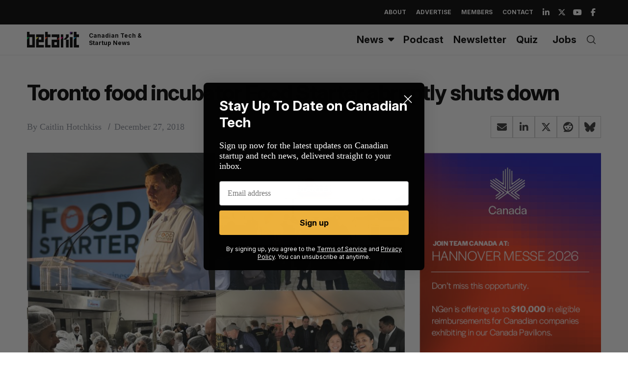

--- FILE ---
content_type: text/html; charset=utf-8
request_url: https://www.google.com/recaptcha/api2/aframe
body_size: 268
content:
<!DOCTYPE HTML><html><head><meta http-equiv="content-type" content="text/html; charset=UTF-8"></head><body><script nonce="N-ZnJvT88qM2eqMJVHfFfA">/** Anti-fraud and anti-abuse applications only. See google.com/recaptcha */ try{var clients={'sodar':'https://pagead2.googlesyndication.com/pagead/sodar?'};window.addEventListener("message",function(a){try{if(a.source===window.parent){var b=JSON.parse(a.data);var c=clients[b['id']];if(c){var d=document.createElement('img');d.src=c+b['params']+'&rc='+(localStorage.getItem("rc::a")?sessionStorage.getItem("rc::b"):"");window.document.body.appendChild(d);sessionStorage.setItem("rc::e",parseInt(sessionStorage.getItem("rc::e")||0)+1);localStorage.setItem("rc::h",'1769035025413');}}}catch(b){}});window.parent.postMessage("_grecaptcha_ready", "*");}catch(b){}</script></body></html>